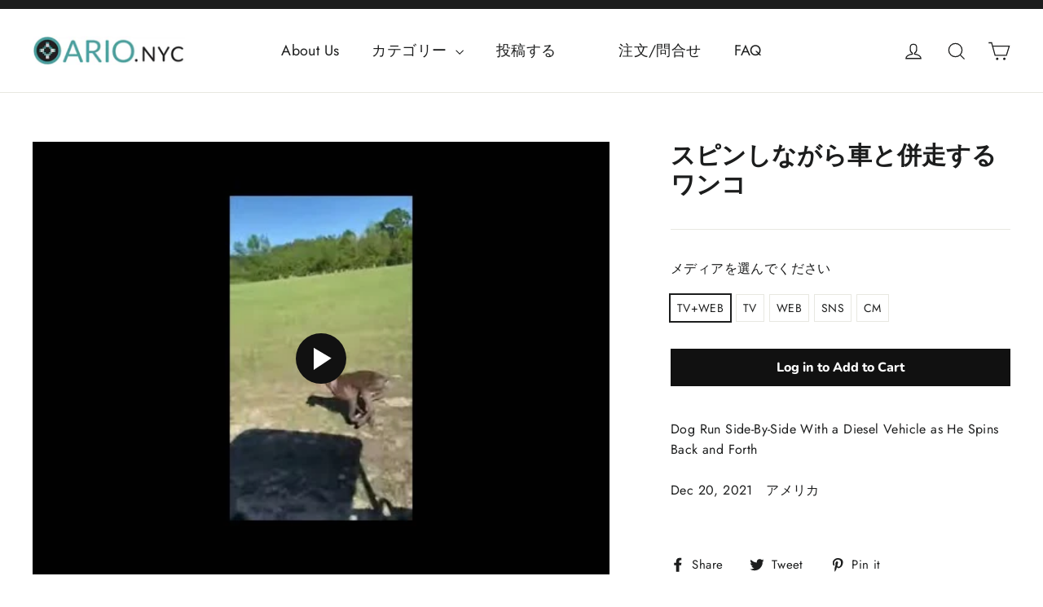

--- FILE ---
content_type: text/html; charset=utf-8
request_url: https://ario.nyc/products/%E3%82%B9%E3%83%94%E3%83%B3%E3%81%97%E3%81%AA%E3%81%8C%E3%82%89%E8%BB%8A%E3%81%A8%E4%BD%B5%E8%B5%B0%E3%81%99%E3%82%8B%E3%83%AF%E3%83%B3%E3%82%B3
body_size: 19818
content:
<!doctype html>
<html class="no-js" lang="ja" dir="ltr">
<head>
  <meta charset="utf-8">
  <meta http-equiv="X-UA-Compatible" content="IE=edge,chrome=1">
  <meta name="viewport" content="width=device-width,initial-scale=1">
  <meta name="theme-color" content="#111111">
  <link rel="canonical" href="https://ario.nyc/products/%e3%82%b9%e3%83%94%e3%83%b3%e3%81%97%e3%81%aa%e3%81%8c%e3%82%89%e8%bb%8a%e3%81%a8%e4%bd%b5%e8%b5%b0%e3%81%99%e3%82%8b%e3%83%af%e3%83%b3%e3%82%b3">
  <link rel="preconnect" href="https://cdn.shopify.com">
  <link rel="preconnect" href="https://fonts.shopifycdn.com">
  <link rel="dns-prefetch" href="https://productreviews.shopifycdn.com">
  <link rel="dns-prefetch" href="https://ajax.googleapis.com">
  <link rel="dns-prefetch" href="https://maps.googleapis.com">
  <link rel="dns-prefetch" href="https://maps.gstatic.com"><title>スピンしながら車と併走するワンコ　
&ndash; ARIO.NYC
</title>
<meta name="description" content="Dog Run Side-By-Side With a Diesel Vehicle as He Spins Back and Forth Dec 20, 2021　アメリカ"><meta property="og:site_name" content="ARIO.NYC">
  <meta property="og:url" content="https://ario.nyc/products/%e3%82%b9%e3%83%94%e3%83%b3%e3%81%97%e3%81%aa%e3%81%8c%e3%82%89%e8%bb%8a%e3%81%a8%e4%bd%b5%e8%b5%b0%e3%81%99%e3%82%8b%e3%83%af%e3%83%b3%e3%82%b3">
  <meta property="og:title" content="スピンしながら車と併走するワンコ　">
  <meta property="og:type" content="product">
  <meta property="og:description" content="Dog Run Side-By-Side With a Diesel Vehicle as He Spins Back and Forth Dec 20, 2021　アメリカ"><meta property="og:image" content="http://ario.nyc/cdn/shop/products/hqdefault_767399e7-c029-4b68-9151-ebf8024dadad.jpg?v=1640226914">
    <meta property="og:image:secure_url" content="https://ario.nyc/cdn/shop/products/hqdefault_767399e7-c029-4b68-9151-ebf8024dadad.jpg?v=1640226914">
    <meta property="og:image:width" content="480">
    <meta property="og:image:height" content="360"><meta name="twitter:site" content="@">
  <meta name="twitter:card" content="summary_large_image">
  <meta name="twitter:title" content="スピンしながら車と併走するワンコ　">
  <meta name="twitter:description" content="Dog Run Side-By-Side With a Diesel Vehicle as He Spins Back and Forth Dec 20, 2021　アメリカ">
<style data-shopify>@font-face {
  font-family: Nunito;
  font-weight: 800;
  font-style: normal;
  font-display: swap;
  src: url("//ario.nyc/cdn/fonts/nunito/nunito_n8.a4faa34563722dcb4bd960ae538c49eb540a565f.woff2") format("woff2"),
       url("//ario.nyc/cdn/fonts/nunito/nunito_n8.7b9b4d7a0ef879eb46735a0aecb391013c7f7aeb.woff") format("woff");
}

  @font-face {
  font-family: Jost;
  font-weight: 400;
  font-style: normal;
  font-display: swap;
  src: url("//ario.nyc/cdn/fonts/jost/jost_n4.d47a1b6347ce4a4c9f437608011273009d91f2b7.woff2") format("woff2"),
       url("//ario.nyc/cdn/fonts/jost/jost_n4.791c46290e672b3f85c3d1c651ef2efa3819eadd.woff") format("woff");
}


  @font-face {
  font-family: Jost;
  font-weight: 600;
  font-style: normal;
  font-display: swap;
  src: url("//ario.nyc/cdn/fonts/jost/jost_n6.ec1178db7a7515114a2d84e3dd680832b7af8b99.woff2") format("woff2"),
       url("//ario.nyc/cdn/fonts/jost/jost_n6.b1178bb6bdd3979fef38e103a3816f6980aeaff9.woff") format("woff");
}

  @font-face {
  font-family: Jost;
  font-weight: 400;
  font-style: italic;
  font-display: swap;
  src: url("//ario.nyc/cdn/fonts/jost/jost_i4.b690098389649750ada222b9763d55796c5283a5.woff2") format("woff2"),
       url("//ario.nyc/cdn/fonts/jost/jost_i4.fd766415a47e50b9e391ae7ec04e2ae25e7e28b0.woff") format("woff");
}

  @font-face {
  font-family: Jost;
  font-weight: 600;
  font-style: italic;
  font-display: swap;
  src: url("//ario.nyc/cdn/fonts/jost/jost_i6.9af7e5f39e3a108c08f24047a4276332d9d7b85e.woff2") format("woff2"),
       url("//ario.nyc/cdn/fonts/jost/jost_i6.2bf310262638f998ed206777ce0b9a3b98b6fe92.woff") format("woff");
}

</style><link href="//ario.nyc/cdn/shop/t/23/assets/theme.css?v=953633029202355131759332368" rel="stylesheet" type="text/css" media="all" />
<style data-shopify>:root {
    --typeHeaderPrimary: Nunito;
    --typeHeaderFallback: sans-serif;
    --typeHeaderSize: 30px;
    --typeHeaderWeight: 800;
    --typeHeaderLineHeight: 1.2;
    --typeHeaderSpacing: 0.0em;

    --typeBasePrimary:Jost;
    --typeBaseFallback:sans-serif;
    --typeBaseSize: 16px;
    --typeBaseWeight: 400;
    --typeBaseLineHeight: 1.6;
    --typeBaseSpacing: 0.025em;

    --iconWeight: 3px;
    --iconLinecaps: miter;
  }

  
.collection-hero__content:before,
  .hero__image-wrapper:before,
  .hero__media:before {
    background-image: linear-gradient(to bottom, rgba(0, 0, 0, 0.0) 0%, rgba(0, 0, 0, 0.0) 40%, rgba(0, 0, 0, 0.62) 100%);
  }

  .skrim__item-content .skrim__overlay:after {
    background-image: linear-gradient(to bottom, rgba(0, 0, 0, 0.0) 30%, rgba(0, 0, 0, 0.62) 100%);
  }

  .placeholder-content {
    background-image: linear-gradient(100deg, #ffffff 40%, #f7f7f7 63%, #ffffff 79%);
  }</style><script>
    document.documentElement.className = document.documentElement.className.replace('no-js', 'js');

    window.theme = window.theme || {};
    theme.routes = {
      home: "/",
      cart: "/cart.js",
      cartPage: "/cart",
      cartAdd: "/cart/add.js",
      cartChange: "/cart/change.js"
    };
    theme.strings = {
      soldOut: "Sold Out",
      unavailable: "Unavailable ",
      stockLabel: "[count] in stock",
      willNotShipUntil: "Will not ship until [date]",
      willBeInStockAfter: "",
      waitingForStock: "",
      cartSavings: "You're saving [savings]",
      cartEmpty: "Your cart is currently empty.",
      cartTermsConfirmation: "Please agree the term and condition",
      searchCollections: "",
      searchPages: "",
      searchArticles: ""
    };
    theme.settings = {
      dynamicVariantsEnable: true,
      dynamicVariantType: "button",
      cartType: "drawer",
      isCustomerTemplate: false,
      moneyFormat: "${{amount}}",
      predictiveSearch: true,
      predictiveSearchType: "product,article,page,collection",
      inventoryThreshold: 10,
      quickView: true,
      themeName: 'Motion',
      themeVersion: "7.1.0"
    };
  </script>

  <script>window.performance && window.performance.mark && window.performance.mark('shopify.content_for_header.start');</script><meta id="shopify-digital-wallet" name="shopify-digital-wallet" content="/56012243121/digital_wallets/dialog">
<meta name="shopify-checkout-api-token" content="df7a16478b74d1a4c9f8c2ee7c963136">
<meta id="in-context-paypal-metadata" data-shop-id="56012243121" data-venmo-supported="false" data-environment="production" data-locale="ja_JP" data-paypal-v4="true" data-currency="USD">
<link rel="alternate" type="application/json+oembed" href="https://ario.nyc/products/%e3%82%b9%e3%83%94%e3%83%b3%e3%81%97%e3%81%aa%e3%81%8c%e3%82%89%e8%bb%8a%e3%81%a8%e4%bd%b5%e8%b5%b0%e3%81%99%e3%82%8b%e3%83%af%e3%83%b3%e3%82%b3.oembed">
<script async="async" src="/checkouts/internal/preloads.js?locale=ja-US"></script>
<script id="shopify-features" type="application/json">{"accessToken":"df7a16478b74d1a4c9f8c2ee7c963136","betas":["rich-media-storefront-analytics"],"domain":"ario.nyc","predictiveSearch":false,"shopId":56012243121,"locale":"ja"}</script>
<script>var Shopify = Shopify || {};
Shopify.shop = "ario-nyc-demo.myshopify.com";
Shopify.locale = "ja";
Shopify.currency = {"active":"USD","rate":"1.0"};
Shopify.country = "US";
Shopify.theme = {"name":"Motion Developing","id":127435964593,"schema_name":"Motion","schema_version":"7.1.0","theme_store_id":847,"role":"main"};
Shopify.theme.handle = "null";
Shopify.theme.style = {"id":null,"handle":null};
Shopify.cdnHost = "ario.nyc/cdn";
Shopify.routes = Shopify.routes || {};
Shopify.routes.root = "/";</script>
<script type="module">!function(o){(o.Shopify=o.Shopify||{}).modules=!0}(window);</script>
<script>!function(o){function n(){var o=[];function n(){o.push(Array.prototype.slice.apply(arguments))}return n.q=o,n}var t=o.Shopify=o.Shopify||{};t.loadFeatures=n(),t.autoloadFeatures=n()}(window);</script>
<script id="shop-js-analytics" type="application/json">{"pageType":"product"}</script>
<script defer="defer" async type="module" src="//ario.nyc/cdn/shopifycloud/shop-js/modules/v2/client.init-shop-cart-sync_CSE-8ASR.ja.esm.js"></script>
<script defer="defer" async type="module" src="//ario.nyc/cdn/shopifycloud/shop-js/modules/v2/chunk.common_DDD8GOhs.esm.js"></script>
<script defer="defer" async type="module" src="//ario.nyc/cdn/shopifycloud/shop-js/modules/v2/chunk.modal_B6JNj9sU.esm.js"></script>
<script type="module">
  await import("//ario.nyc/cdn/shopifycloud/shop-js/modules/v2/client.init-shop-cart-sync_CSE-8ASR.ja.esm.js");
await import("//ario.nyc/cdn/shopifycloud/shop-js/modules/v2/chunk.common_DDD8GOhs.esm.js");
await import("//ario.nyc/cdn/shopifycloud/shop-js/modules/v2/chunk.modal_B6JNj9sU.esm.js");

  window.Shopify.SignInWithShop?.initShopCartSync?.({"fedCMEnabled":true,"windoidEnabled":true});

</script>
<script>(function() {
  var isLoaded = false;
  function asyncLoad() {
    if (isLoaded) return;
    isLoaded = true;
    var urls = ["https:\/\/formbuilder.hulkapps.com\/skeletopapp.js?shop=ario-nyc-demo.myshopify.com","https:\/\/cdn5.hextom.com\/js\/vimotia.js?shop=ario-nyc-demo.myshopify.com"];
    for (var i = 0; i < urls.length; i++) {
      var s = document.createElement('script');
      s.type = 'text/javascript';
      s.async = true;
      s.src = urls[i];
      var x = document.getElementsByTagName('script')[0];
      x.parentNode.insertBefore(s, x);
    }
  };
  if(window.attachEvent) {
    window.attachEvent('onload', asyncLoad);
  } else {
    window.addEventListener('load', asyncLoad, false);
  }
})();</script>
<script id="__st">var __st={"a":56012243121,"offset":-18000,"reqid":"1519c7bc-d494-4ac8-a9a1-3fb5ce6cd4d5-1769995183","pageurl":"ario.nyc\/products\/%E3%82%B9%E3%83%94%E3%83%B3%E3%81%97%E3%81%AA%E3%81%8C%E3%82%89%E8%BB%8A%E3%81%A8%E4%BD%B5%E8%B5%B0%E3%81%99%E3%82%8B%E3%83%AF%E3%83%B3%E3%82%B3","u":"0f17d2be81a3","p":"product","rtyp":"product","rid":7082111598769};</script>
<script>window.ShopifyPaypalV4VisibilityTracking = true;</script>
<script id="captcha-bootstrap">!function(){'use strict';const t='contact',e='account',n='new_comment',o=[[t,t],['blogs',n],['comments',n],[t,'customer']],c=[[e,'customer_login'],[e,'guest_login'],[e,'recover_customer_password'],[e,'create_customer']],r=t=>t.map((([t,e])=>`form[action*='/${t}']:not([data-nocaptcha='true']) input[name='form_type'][value='${e}']`)).join(','),a=t=>()=>t?[...document.querySelectorAll(t)].map((t=>t.form)):[];function s(){const t=[...o],e=r(t);return a(e)}const i='password',u='form_key',d=['recaptcha-v3-token','g-recaptcha-response','h-captcha-response',i],f=()=>{try{return window.sessionStorage}catch{return}},m='__shopify_v',_=t=>t.elements[u];function p(t,e,n=!1){try{const o=window.sessionStorage,c=JSON.parse(o.getItem(e)),{data:r}=function(t){const{data:e,action:n}=t;return t[m]||n?{data:e,action:n}:{data:t,action:n}}(c);for(const[e,n]of Object.entries(r))t.elements[e]&&(t.elements[e].value=n);n&&o.removeItem(e)}catch(o){console.error('form repopulation failed',{error:o})}}const l='form_type',E='cptcha';function T(t){t.dataset[E]=!0}const w=window,h=w.document,L='Shopify',v='ce_forms',y='captcha';let A=!1;((t,e)=>{const n=(g='f06e6c50-85a8-45c8-87d0-21a2b65856fe',I='https://cdn.shopify.com/shopifycloud/storefront-forms-hcaptcha/ce_storefront_forms_captcha_hcaptcha.v1.5.2.iife.js',D={infoText:'hCaptchaによる保護',privacyText:'プライバシー',termsText:'利用規約'},(t,e,n)=>{const o=w[L][v],c=o.bindForm;if(c)return c(t,g,e,D).then(n);var r;o.q.push([[t,g,e,D],n]),r=I,A||(h.body.append(Object.assign(h.createElement('script'),{id:'captcha-provider',async:!0,src:r})),A=!0)});var g,I,D;w[L]=w[L]||{},w[L][v]=w[L][v]||{},w[L][v].q=[],w[L][y]=w[L][y]||{},w[L][y].protect=function(t,e){n(t,void 0,e),T(t)},Object.freeze(w[L][y]),function(t,e,n,w,h,L){const[v,y,A,g]=function(t,e,n){const i=e?o:[],u=t?c:[],d=[...i,...u],f=r(d),m=r(i),_=r(d.filter((([t,e])=>n.includes(e))));return[a(f),a(m),a(_),s()]}(w,h,L),I=t=>{const e=t.target;return e instanceof HTMLFormElement?e:e&&e.form},D=t=>v().includes(t);t.addEventListener('submit',(t=>{const e=I(t);if(!e)return;const n=D(e)&&!e.dataset.hcaptchaBound&&!e.dataset.recaptchaBound,o=_(e),c=g().includes(e)&&(!o||!o.value);(n||c)&&t.preventDefault(),c&&!n&&(function(t){try{if(!f())return;!function(t){const e=f();if(!e)return;const n=_(t);if(!n)return;const o=n.value;o&&e.removeItem(o)}(t);const e=Array.from(Array(32),(()=>Math.random().toString(36)[2])).join('');!function(t,e){_(t)||t.append(Object.assign(document.createElement('input'),{type:'hidden',name:u})),t.elements[u].value=e}(t,e),function(t,e){const n=f();if(!n)return;const o=[...t.querySelectorAll(`input[type='${i}']`)].map((({name:t})=>t)),c=[...d,...o],r={};for(const[a,s]of new FormData(t).entries())c.includes(a)||(r[a]=s);n.setItem(e,JSON.stringify({[m]:1,action:t.action,data:r}))}(t,e)}catch(e){console.error('failed to persist form',e)}}(e),e.submit())}));const S=(t,e)=>{t&&!t.dataset[E]&&(n(t,e.some((e=>e===t))),T(t))};for(const o of['focusin','change'])t.addEventListener(o,(t=>{const e=I(t);D(e)&&S(e,y())}));const B=e.get('form_key'),M=e.get(l),P=B&&M;t.addEventListener('DOMContentLoaded',(()=>{const t=y();if(P)for(const e of t)e.elements[l].value===M&&p(e,B);[...new Set([...A(),...v().filter((t=>'true'===t.dataset.shopifyCaptcha))])].forEach((e=>S(e,t)))}))}(h,new URLSearchParams(w.location.search),n,t,e,['guest_login'])})(!0,!0)}();</script>
<script integrity="sha256-4kQ18oKyAcykRKYeNunJcIwy7WH5gtpwJnB7kiuLZ1E=" data-source-attribution="shopify.loadfeatures" defer="defer" src="//ario.nyc/cdn/shopifycloud/storefront/assets/storefront/load_feature-a0a9edcb.js" crossorigin="anonymous"></script>
<script data-source-attribution="shopify.dynamic_checkout.dynamic.init">var Shopify=Shopify||{};Shopify.PaymentButton=Shopify.PaymentButton||{isStorefrontPortableWallets:!0,init:function(){window.Shopify.PaymentButton.init=function(){};var t=document.createElement("script");t.src="https://ario.nyc/cdn/shopifycloud/portable-wallets/latest/portable-wallets.ja.js",t.type="module",document.head.appendChild(t)}};
</script>
<script data-source-attribution="shopify.dynamic_checkout.buyer_consent">
  function portableWalletsHideBuyerConsent(e){var t=document.getElementById("shopify-buyer-consent"),n=document.getElementById("shopify-subscription-policy-button");t&&n&&(t.classList.add("hidden"),t.setAttribute("aria-hidden","true"),n.removeEventListener("click",e))}function portableWalletsShowBuyerConsent(e){var t=document.getElementById("shopify-buyer-consent"),n=document.getElementById("shopify-subscription-policy-button");t&&n&&(t.classList.remove("hidden"),t.removeAttribute("aria-hidden"),n.addEventListener("click",e))}window.Shopify?.PaymentButton&&(window.Shopify.PaymentButton.hideBuyerConsent=portableWalletsHideBuyerConsent,window.Shopify.PaymentButton.showBuyerConsent=portableWalletsShowBuyerConsent);
</script>
<script data-source-attribution="shopify.dynamic_checkout.cart.bootstrap">document.addEventListener("DOMContentLoaded",(function(){function t(){return document.querySelector("shopify-accelerated-checkout-cart, shopify-accelerated-checkout")}if(t())Shopify.PaymentButton.init();else{new MutationObserver((function(e,n){t()&&(Shopify.PaymentButton.init(),n.disconnect())})).observe(document.body,{childList:!0,subtree:!0})}}));
</script>
<link id="shopify-accelerated-checkout-styles" rel="stylesheet" media="screen" href="https://ario.nyc/cdn/shopifycloud/portable-wallets/latest/accelerated-checkout-backwards-compat.css" crossorigin="anonymous">
<style id="shopify-accelerated-checkout-cart">
        #shopify-buyer-consent {
  margin-top: 1em;
  display: inline-block;
  width: 100%;
}

#shopify-buyer-consent.hidden {
  display: none;
}

#shopify-subscription-policy-button {
  background: none;
  border: none;
  padding: 0;
  text-decoration: underline;
  font-size: inherit;
  cursor: pointer;
}

#shopify-subscription-policy-button::before {
  box-shadow: none;
}

      </style>

<script>window.performance && window.performance.mark && window.performance.mark('shopify.content_for_header.end');</script>

  <script src="//ario.nyc/cdn/shop/t/23/assets/vendor-scripts-v12.js" defer="defer"></script><script src="//ario.nyc/cdn/shop/t/23/assets/theme.js?v=183865318032803803911632482145" defer="defer"></script>
  <script src="https://ajax.googleapis.com/ajax/libs/jquery/3.5.1/jquery.min.js"></script>

<link href="https://monorail-edge.shopifysvc.com" rel="dns-prefetch">
<script>(function(){if ("sendBeacon" in navigator && "performance" in window) {try {var session_token_from_headers = performance.getEntriesByType('navigation')[0].serverTiming.find(x => x.name == '_s').description;} catch {var session_token_from_headers = undefined;}var session_cookie_matches = document.cookie.match(/_shopify_s=([^;]*)/);var session_token_from_cookie = session_cookie_matches && session_cookie_matches.length === 2 ? session_cookie_matches[1] : "";var session_token = session_token_from_headers || session_token_from_cookie || "";function handle_abandonment_event(e) {var entries = performance.getEntries().filter(function(entry) {return /monorail-edge.shopifysvc.com/.test(entry.name);});if (!window.abandonment_tracked && entries.length === 0) {window.abandonment_tracked = true;var currentMs = Date.now();var navigation_start = performance.timing.navigationStart;var payload = {shop_id: 56012243121,url: window.location.href,navigation_start,duration: currentMs - navigation_start,session_token,page_type: "product"};window.navigator.sendBeacon("https://monorail-edge.shopifysvc.com/v1/produce", JSON.stringify({schema_id: "online_store_buyer_site_abandonment/1.1",payload: payload,metadata: {event_created_at_ms: currentMs,event_sent_at_ms: currentMs}}));}}window.addEventListener('pagehide', handle_abandonment_event);}}());</script>
<script id="web-pixels-manager-setup">(function e(e,d,r,n,o){if(void 0===o&&(o={}),!Boolean(null===(a=null===(i=window.Shopify)||void 0===i?void 0:i.analytics)||void 0===a?void 0:a.replayQueue)){var i,a;window.Shopify=window.Shopify||{};var t=window.Shopify;t.analytics=t.analytics||{};var s=t.analytics;s.replayQueue=[],s.publish=function(e,d,r){return s.replayQueue.push([e,d,r]),!0};try{self.performance.mark("wpm:start")}catch(e){}var l=function(){var e={modern:/Edge?\/(1{2}[4-9]|1[2-9]\d|[2-9]\d{2}|\d{4,})\.\d+(\.\d+|)|Firefox\/(1{2}[4-9]|1[2-9]\d|[2-9]\d{2}|\d{4,})\.\d+(\.\d+|)|Chrom(ium|e)\/(9{2}|\d{3,})\.\d+(\.\d+|)|(Maci|X1{2}).+ Version\/(15\.\d+|(1[6-9]|[2-9]\d|\d{3,})\.\d+)([,.]\d+|)( \(\w+\)|)( Mobile\/\w+|) Safari\/|Chrome.+OPR\/(9{2}|\d{3,})\.\d+\.\d+|(CPU[ +]OS|iPhone[ +]OS|CPU[ +]iPhone|CPU IPhone OS|CPU iPad OS)[ +]+(15[._]\d+|(1[6-9]|[2-9]\d|\d{3,})[._]\d+)([._]\d+|)|Android:?[ /-](13[3-9]|1[4-9]\d|[2-9]\d{2}|\d{4,})(\.\d+|)(\.\d+|)|Android.+Firefox\/(13[5-9]|1[4-9]\d|[2-9]\d{2}|\d{4,})\.\d+(\.\d+|)|Android.+Chrom(ium|e)\/(13[3-9]|1[4-9]\d|[2-9]\d{2}|\d{4,})\.\d+(\.\d+|)|SamsungBrowser\/([2-9]\d|\d{3,})\.\d+/,legacy:/Edge?\/(1[6-9]|[2-9]\d|\d{3,})\.\d+(\.\d+|)|Firefox\/(5[4-9]|[6-9]\d|\d{3,})\.\d+(\.\d+|)|Chrom(ium|e)\/(5[1-9]|[6-9]\d|\d{3,})\.\d+(\.\d+|)([\d.]+$|.*Safari\/(?![\d.]+ Edge\/[\d.]+$))|(Maci|X1{2}).+ Version\/(10\.\d+|(1[1-9]|[2-9]\d|\d{3,})\.\d+)([,.]\d+|)( \(\w+\)|)( Mobile\/\w+|) Safari\/|Chrome.+OPR\/(3[89]|[4-9]\d|\d{3,})\.\d+\.\d+|(CPU[ +]OS|iPhone[ +]OS|CPU[ +]iPhone|CPU IPhone OS|CPU iPad OS)[ +]+(10[._]\d+|(1[1-9]|[2-9]\d|\d{3,})[._]\d+)([._]\d+|)|Android:?[ /-](13[3-9]|1[4-9]\d|[2-9]\d{2}|\d{4,})(\.\d+|)(\.\d+|)|Mobile Safari.+OPR\/([89]\d|\d{3,})\.\d+\.\d+|Android.+Firefox\/(13[5-9]|1[4-9]\d|[2-9]\d{2}|\d{4,})\.\d+(\.\d+|)|Android.+Chrom(ium|e)\/(13[3-9]|1[4-9]\d|[2-9]\d{2}|\d{4,})\.\d+(\.\d+|)|Android.+(UC? ?Browser|UCWEB|U3)[ /]?(15\.([5-9]|\d{2,})|(1[6-9]|[2-9]\d|\d{3,})\.\d+)\.\d+|SamsungBrowser\/(5\.\d+|([6-9]|\d{2,})\.\d+)|Android.+MQ{2}Browser\/(14(\.(9|\d{2,})|)|(1[5-9]|[2-9]\d|\d{3,})(\.\d+|))(\.\d+|)|K[Aa][Ii]OS\/(3\.\d+|([4-9]|\d{2,})\.\d+)(\.\d+|)/},d=e.modern,r=e.legacy,n=navigator.userAgent;return n.match(d)?"modern":n.match(r)?"legacy":"unknown"}(),u="modern"===l?"modern":"legacy",c=(null!=n?n:{modern:"",legacy:""})[u],f=function(e){return[e.baseUrl,"/wpm","/b",e.hashVersion,"modern"===e.buildTarget?"m":"l",".js"].join("")}({baseUrl:d,hashVersion:r,buildTarget:u}),m=function(e){var d=e.version,r=e.bundleTarget,n=e.surface,o=e.pageUrl,i=e.monorailEndpoint;return{emit:function(e){var a=e.status,t=e.errorMsg,s=(new Date).getTime(),l=JSON.stringify({metadata:{event_sent_at_ms:s},events:[{schema_id:"web_pixels_manager_load/3.1",payload:{version:d,bundle_target:r,page_url:o,status:a,surface:n,error_msg:t},metadata:{event_created_at_ms:s}}]});if(!i)return console&&console.warn&&console.warn("[Web Pixels Manager] No Monorail endpoint provided, skipping logging."),!1;try{return self.navigator.sendBeacon.bind(self.navigator)(i,l)}catch(e){}var u=new XMLHttpRequest;try{return u.open("POST",i,!0),u.setRequestHeader("Content-Type","text/plain"),u.send(l),!0}catch(e){return console&&console.warn&&console.warn("[Web Pixels Manager] Got an unhandled error while logging to Monorail."),!1}}}}({version:r,bundleTarget:l,surface:e.surface,pageUrl:self.location.href,monorailEndpoint:e.monorailEndpoint});try{o.browserTarget=l,function(e){var d=e.src,r=e.async,n=void 0===r||r,o=e.onload,i=e.onerror,a=e.sri,t=e.scriptDataAttributes,s=void 0===t?{}:t,l=document.createElement("script"),u=document.querySelector("head"),c=document.querySelector("body");if(l.async=n,l.src=d,a&&(l.integrity=a,l.crossOrigin="anonymous"),s)for(var f in s)if(Object.prototype.hasOwnProperty.call(s,f))try{l.dataset[f]=s[f]}catch(e){}if(o&&l.addEventListener("load",o),i&&l.addEventListener("error",i),u)u.appendChild(l);else{if(!c)throw new Error("Did not find a head or body element to append the script");c.appendChild(l)}}({src:f,async:!0,onload:function(){if(!function(){var e,d;return Boolean(null===(d=null===(e=window.Shopify)||void 0===e?void 0:e.analytics)||void 0===d?void 0:d.initialized)}()){var d=window.webPixelsManager.init(e)||void 0;if(d){var r=window.Shopify.analytics;r.replayQueue.forEach((function(e){var r=e[0],n=e[1],o=e[2];d.publishCustomEvent(r,n,o)})),r.replayQueue=[],r.publish=d.publishCustomEvent,r.visitor=d.visitor,r.initialized=!0}}},onerror:function(){return m.emit({status:"failed",errorMsg:"".concat(f," has failed to load")})},sri:function(e){var d=/^sha384-[A-Za-z0-9+/=]+$/;return"string"==typeof e&&d.test(e)}(c)?c:"",scriptDataAttributes:o}),m.emit({status:"loading"})}catch(e){m.emit({status:"failed",errorMsg:(null==e?void 0:e.message)||"Unknown error"})}}})({shopId: 56012243121,storefrontBaseUrl: "https://ario.nyc",extensionsBaseUrl: "https://extensions.shopifycdn.com/cdn/shopifycloud/web-pixels-manager",monorailEndpoint: "https://monorail-edge.shopifysvc.com/unstable/produce_batch",surface: "storefront-renderer",enabledBetaFlags: ["2dca8a86"],webPixelsConfigList: [{"id":"shopify-app-pixel","configuration":"{}","eventPayloadVersion":"v1","runtimeContext":"STRICT","scriptVersion":"0450","apiClientId":"shopify-pixel","type":"APP","privacyPurposes":["ANALYTICS","MARKETING"]},{"id":"shopify-custom-pixel","eventPayloadVersion":"v1","runtimeContext":"LAX","scriptVersion":"0450","apiClientId":"shopify-pixel","type":"CUSTOM","privacyPurposes":["ANALYTICS","MARKETING"]}],isMerchantRequest: false,initData: {"shop":{"name":"ARIO.NYC","paymentSettings":{"currencyCode":"USD"},"myshopifyDomain":"ario-nyc-demo.myshopify.com","countryCode":"US","storefrontUrl":"https:\/\/ario.nyc"},"customer":null,"cart":null,"checkout":null,"productVariants":[{"price":{"amount":0.0,"currencyCode":"USD"},"product":{"title":"スピンしながら車と併走するワンコ　","vendor":"ViralSnare","id":"7082111598769","untranslatedTitle":"スピンしながら車と併走するワンコ　","url":"\/products\/%E3%82%B9%E3%83%94%E3%83%B3%E3%81%97%E3%81%AA%E3%81%8C%E3%82%89%E8%BB%8A%E3%81%A8%E4%BD%B5%E8%B5%B0%E3%81%99%E3%82%8B%E3%83%AF%E3%83%B3%E3%82%B3","type":"ペット"},"id":"41224650981553","image":null,"sku":"VS397’-1","title":"TV+WEB","untranslatedTitle":"TV+WEB"},{"price":{"amount":0.0,"currencyCode":"USD"},"product":{"title":"スピンしながら車と併走するワンコ　","vendor":"ViralSnare","id":"7082111598769","untranslatedTitle":"スピンしながら車と併走するワンコ　","url":"\/products\/%E3%82%B9%E3%83%94%E3%83%B3%E3%81%97%E3%81%AA%E3%81%8C%E3%82%89%E8%BB%8A%E3%81%A8%E4%BD%B5%E8%B5%B0%E3%81%99%E3%82%8B%E3%83%AF%E3%83%B3%E3%82%B3","type":"ペット"},"id":"41224651014321","image":null,"sku":"VS397’-2","title":"TV","untranslatedTitle":"TV"},{"price":{"amount":0.0,"currencyCode":"USD"},"product":{"title":"スピンしながら車と併走するワンコ　","vendor":"ViralSnare","id":"7082111598769","untranslatedTitle":"スピンしながら車と併走するワンコ　","url":"\/products\/%E3%82%B9%E3%83%94%E3%83%B3%E3%81%97%E3%81%AA%E3%81%8C%E3%82%89%E8%BB%8A%E3%81%A8%E4%BD%B5%E8%B5%B0%E3%81%99%E3%82%8B%E3%83%AF%E3%83%B3%E3%82%B3","type":"ペット"},"id":"41224651047089","image":null,"sku":"VS397’-3","title":"WEB","untranslatedTitle":"WEB"},{"price":{"amount":0.0,"currencyCode":"USD"},"product":{"title":"スピンしながら車と併走するワンコ　","vendor":"ViralSnare","id":"7082111598769","untranslatedTitle":"スピンしながら車と併走するワンコ　","url":"\/products\/%E3%82%B9%E3%83%94%E3%83%B3%E3%81%97%E3%81%AA%E3%81%8C%E3%82%89%E8%BB%8A%E3%81%A8%E4%BD%B5%E8%B5%B0%E3%81%99%E3%82%8B%E3%83%AF%E3%83%B3%E3%82%B3","type":"ペット"},"id":"41224651079857","image":null,"sku":"VS397’-4","title":"SNS","untranslatedTitle":"SNS"},{"price":{"amount":0.0,"currencyCode":"USD"},"product":{"title":"スピンしながら車と併走するワンコ　","vendor":"ViralSnare","id":"7082111598769","untranslatedTitle":"スピンしながら車と併走するワンコ　","url":"\/products\/%E3%82%B9%E3%83%94%E3%83%B3%E3%81%97%E3%81%AA%E3%81%8C%E3%82%89%E8%BB%8A%E3%81%A8%E4%BD%B5%E8%B5%B0%E3%81%99%E3%82%8B%E3%83%AF%E3%83%B3%E3%82%B3","type":"ペット"},"id":"41224651145393","image":null,"sku":"VS397’-5","title":"CM","untranslatedTitle":"CM"}],"purchasingCompany":null},},"https://ario.nyc/cdn","1d2a099fw23dfb22ep557258f5m7a2edbae",{"modern":"","legacy":""},{"shopId":"56012243121","storefrontBaseUrl":"https:\/\/ario.nyc","extensionBaseUrl":"https:\/\/extensions.shopifycdn.com\/cdn\/shopifycloud\/web-pixels-manager","surface":"storefront-renderer","enabledBetaFlags":"[\"2dca8a86\"]","isMerchantRequest":"false","hashVersion":"1d2a099fw23dfb22ep557258f5m7a2edbae","publish":"custom","events":"[[\"page_viewed\",{}],[\"product_viewed\",{\"productVariant\":{\"price\":{\"amount\":0.0,\"currencyCode\":\"USD\"},\"product\":{\"title\":\"スピンしながら車と併走するワンコ　\",\"vendor\":\"ViralSnare\",\"id\":\"7082111598769\",\"untranslatedTitle\":\"スピンしながら車と併走するワンコ　\",\"url\":\"\/products\/%E3%82%B9%E3%83%94%E3%83%B3%E3%81%97%E3%81%AA%E3%81%8C%E3%82%89%E8%BB%8A%E3%81%A8%E4%BD%B5%E8%B5%B0%E3%81%99%E3%82%8B%E3%83%AF%E3%83%B3%E3%82%B3\",\"type\":\"ペット\"},\"id\":\"41224650981553\",\"image\":null,\"sku\":\"VS397’-1\",\"title\":\"TV+WEB\",\"untranslatedTitle\":\"TV+WEB\"}}]]"});</script><script>
  window.ShopifyAnalytics = window.ShopifyAnalytics || {};
  window.ShopifyAnalytics.meta = window.ShopifyAnalytics.meta || {};
  window.ShopifyAnalytics.meta.currency = 'USD';
  var meta = {"product":{"id":7082111598769,"gid":"gid:\/\/shopify\/Product\/7082111598769","vendor":"ViralSnare","type":"ペット","handle":"スピンしながら車と併走するワンコ","variants":[{"id":41224650981553,"price":0,"name":"スピンしながら車と併走するワンコ　 - TV+WEB","public_title":"TV+WEB","sku":"VS397’-1"},{"id":41224651014321,"price":0,"name":"スピンしながら車と併走するワンコ　 - TV","public_title":"TV","sku":"VS397’-2"},{"id":41224651047089,"price":0,"name":"スピンしながら車と併走するワンコ　 - WEB","public_title":"WEB","sku":"VS397’-3"},{"id":41224651079857,"price":0,"name":"スピンしながら車と併走するワンコ　 - SNS","public_title":"SNS","sku":"VS397’-4"},{"id":41224651145393,"price":0,"name":"スピンしながら車と併走するワンコ　 - CM","public_title":"CM","sku":"VS397’-5"}],"remote":false},"page":{"pageType":"product","resourceType":"product","resourceId":7082111598769,"requestId":"1519c7bc-d494-4ac8-a9a1-3fb5ce6cd4d5-1769995183"}};
  for (var attr in meta) {
    window.ShopifyAnalytics.meta[attr] = meta[attr];
  }
</script>
<script class="analytics">
  (function () {
    var customDocumentWrite = function(content) {
      var jquery = null;

      if (window.jQuery) {
        jquery = window.jQuery;
      } else if (window.Checkout && window.Checkout.$) {
        jquery = window.Checkout.$;
      }

      if (jquery) {
        jquery('body').append(content);
      }
    };

    var hasLoggedConversion = function(token) {
      if (token) {
        return document.cookie.indexOf('loggedConversion=' + token) !== -1;
      }
      return false;
    }

    var setCookieIfConversion = function(token) {
      if (token) {
        var twoMonthsFromNow = new Date(Date.now());
        twoMonthsFromNow.setMonth(twoMonthsFromNow.getMonth() + 2);

        document.cookie = 'loggedConversion=' + token + '; expires=' + twoMonthsFromNow;
      }
    }

    var trekkie = window.ShopifyAnalytics.lib = window.trekkie = window.trekkie || [];
    if (trekkie.integrations) {
      return;
    }
    trekkie.methods = [
      'identify',
      'page',
      'ready',
      'track',
      'trackForm',
      'trackLink'
    ];
    trekkie.factory = function(method) {
      return function() {
        var args = Array.prototype.slice.call(arguments);
        args.unshift(method);
        trekkie.push(args);
        return trekkie;
      };
    };
    for (var i = 0; i < trekkie.methods.length; i++) {
      var key = trekkie.methods[i];
      trekkie[key] = trekkie.factory(key);
    }
    trekkie.load = function(config) {
      trekkie.config = config || {};
      trekkie.config.initialDocumentCookie = document.cookie;
      var first = document.getElementsByTagName('script')[0];
      var script = document.createElement('script');
      script.type = 'text/javascript';
      script.onerror = function(e) {
        var scriptFallback = document.createElement('script');
        scriptFallback.type = 'text/javascript';
        scriptFallback.onerror = function(error) {
                var Monorail = {
      produce: function produce(monorailDomain, schemaId, payload) {
        var currentMs = new Date().getTime();
        var event = {
          schema_id: schemaId,
          payload: payload,
          metadata: {
            event_created_at_ms: currentMs,
            event_sent_at_ms: currentMs
          }
        };
        return Monorail.sendRequest("https://" + monorailDomain + "/v1/produce", JSON.stringify(event));
      },
      sendRequest: function sendRequest(endpointUrl, payload) {
        // Try the sendBeacon API
        if (window && window.navigator && typeof window.navigator.sendBeacon === 'function' && typeof window.Blob === 'function' && !Monorail.isIos12()) {
          var blobData = new window.Blob([payload], {
            type: 'text/plain'
          });

          if (window.navigator.sendBeacon(endpointUrl, blobData)) {
            return true;
          } // sendBeacon was not successful

        } // XHR beacon

        var xhr = new XMLHttpRequest();

        try {
          xhr.open('POST', endpointUrl);
          xhr.setRequestHeader('Content-Type', 'text/plain');
          xhr.send(payload);
        } catch (e) {
          console.log(e);
        }

        return false;
      },
      isIos12: function isIos12() {
        return window.navigator.userAgent.lastIndexOf('iPhone; CPU iPhone OS 12_') !== -1 || window.navigator.userAgent.lastIndexOf('iPad; CPU OS 12_') !== -1;
      }
    };
    Monorail.produce('monorail-edge.shopifysvc.com',
      'trekkie_storefront_load_errors/1.1',
      {shop_id: 56012243121,
      theme_id: 127435964593,
      app_name: "storefront",
      context_url: window.location.href,
      source_url: "//ario.nyc/cdn/s/trekkie.storefront.c59ea00e0474b293ae6629561379568a2d7c4bba.min.js"});

        };
        scriptFallback.async = true;
        scriptFallback.src = '//ario.nyc/cdn/s/trekkie.storefront.c59ea00e0474b293ae6629561379568a2d7c4bba.min.js';
        first.parentNode.insertBefore(scriptFallback, first);
      };
      script.async = true;
      script.src = '//ario.nyc/cdn/s/trekkie.storefront.c59ea00e0474b293ae6629561379568a2d7c4bba.min.js';
      first.parentNode.insertBefore(script, first);
    };
    trekkie.load(
      {"Trekkie":{"appName":"storefront","development":false,"defaultAttributes":{"shopId":56012243121,"isMerchantRequest":null,"themeId":127435964593,"themeCityHash":"4729569731528143243","contentLanguage":"ja","currency":"USD","eventMetadataId":"b6743d90-fc88-4db9-b9af-902e24a8f8f6"},"isServerSideCookieWritingEnabled":true,"monorailRegion":"shop_domain","enabledBetaFlags":["65f19447","b5387b81"]},"Session Attribution":{},"S2S":{"facebookCapiEnabled":false,"source":"trekkie-storefront-renderer","apiClientId":580111}}
    );

    var loaded = false;
    trekkie.ready(function() {
      if (loaded) return;
      loaded = true;

      window.ShopifyAnalytics.lib = window.trekkie;

      var originalDocumentWrite = document.write;
      document.write = customDocumentWrite;
      try { window.ShopifyAnalytics.merchantGoogleAnalytics.call(this); } catch(error) {};
      document.write = originalDocumentWrite;

      window.ShopifyAnalytics.lib.page(null,{"pageType":"product","resourceType":"product","resourceId":7082111598769,"requestId":"1519c7bc-d494-4ac8-a9a1-3fb5ce6cd4d5-1769995183","shopifyEmitted":true});

      var match = window.location.pathname.match(/checkouts\/(.+)\/(thank_you|post_purchase)/)
      var token = match? match[1]: undefined;
      if (!hasLoggedConversion(token)) {
        setCookieIfConversion(token);
        window.ShopifyAnalytics.lib.track("Viewed Product",{"currency":"USD","variantId":41224650981553,"productId":7082111598769,"productGid":"gid:\/\/shopify\/Product\/7082111598769","name":"スピンしながら車と併走するワンコ　 - TV+WEB","price":"0.00","sku":"VS397’-1","brand":"ViralSnare","variant":"TV+WEB","category":"ペット","nonInteraction":true,"remote":false},undefined,undefined,{"shopifyEmitted":true});
      window.ShopifyAnalytics.lib.track("monorail:\/\/trekkie_storefront_viewed_product\/1.1",{"currency":"USD","variantId":41224650981553,"productId":7082111598769,"productGid":"gid:\/\/shopify\/Product\/7082111598769","name":"スピンしながら車と併走するワンコ　 - TV+WEB","price":"0.00","sku":"VS397’-1","brand":"ViralSnare","variant":"TV+WEB","category":"ペット","nonInteraction":true,"remote":false,"referer":"https:\/\/ario.nyc\/products\/%E3%82%B9%E3%83%94%E3%83%B3%E3%81%97%E3%81%AA%E3%81%8C%E3%82%89%E8%BB%8A%E3%81%A8%E4%BD%B5%E8%B5%B0%E3%81%99%E3%82%8B%E3%83%AF%E3%83%B3%E3%82%B3"});
      }
    });


        var eventsListenerScript = document.createElement('script');
        eventsListenerScript.async = true;
        eventsListenerScript.src = "//ario.nyc/cdn/shopifycloud/storefront/assets/shop_events_listener-3da45d37.js";
        document.getElementsByTagName('head')[0].appendChild(eventsListenerScript);

})();</script>
<script
  defer
  src="https://ario.nyc/cdn/shopifycloud/perf-kit/shopify-perf-kit-3.1.0.min.js"
  data-application="storefront-renderer"
  data-shop-id="56012243121"
  data-render-region="gcp-us-central1"
  data-page-type="product"
  data-theme-instance-id="127435964593"
  data-theme-name="Motion"
  data-theme-version="7.1.0"
  data-monorail-region="shop_domain"
  data-resource-timing-sampling-rate="10"
  data-shs="true"
  data-shs-beacon="true"
  data-shs-export-with-fetch="true"
  data-shs-logs-sample-rate="1"
  data-shs-beacon-endpoint="https://ario.nyc/api/collect"
></script>
</head>

<body class="template-product" data-transitions="true" data-type_header_capitalize="false" data-type_base_accent_transform="true" data-type_header_accent_transform="true" data-animate_sections="true" data-animate_underlines="true" data-animate_buttons="true" data-animate_images="true" data-animate_page_transition_style="page-slow-fade" data-type_header_text_alignment="true" data-animate_images_style="zoom-fade">

  
    <script type="text/javascript">window.setTimeout(function() { document.body.className += " loaded"; }, 25);</script>
  

  <a class="in-page-link visually-hidden skip-link" href="#MainContent">Skip to content</a>

  <div id="PageContainer" class="page-container">
    <div class="transition-body"><div id="shopify-section-header" class="shopify-section"><div id="NavDrawer" class="drawer drawer--right">
  <div class="drawer__contents">
    <div class="drawer__fixed-header">
      <div class="drawer__header appear-animation appear-delay-2">
        <div class="drawer__title"></div>
        <div class="drawer__close">
          <button type="button" class="drawer__close-button js-drawer-close">
            <svg aria-hidden="true" focusable="false" role="presentation" class="icon icon-close" viewBox="0 0 64 64"><path d="M19 17.61l27.12 27.13m0-27.12L19 44.74"/></svg>
            <span class="icon__fallback-text"></span>
          </button>
        </div>
      </div>
    </div>
    <div class="drawer__scrollable">
      <ul class="mobile-nav" role="navigation" aria-label="Primary"><li class="mobile-nav__item appear-animation appear-delay-3"><a href="/pages/about-us" class="mobile-nav__link">About Us</a></li><li class="mobile-nav__item appear-animation appear-delay-4"><div class="mobile-nav__has-sublist"><a href="/collections" class="mobile-nav__link" id="Label-collections2">
                    カテゴリー
                  </a>
                  <div class="mobile-nav__toggle">
                    <button type="button" class="collapsible-trigger collapsible--auto-height" aria-controls="Linklist-collections2" aria-labelledby="Label-collections2"><span class="collapsible-trigger__icon collapsible-trigger__icon--open" role="presentation">
  <svg aria-hidden="true" focusable="false" role="presentation" class="icon icon--wide icon-chevron-down" viewBox="0 0 28 16"><path d="M1.57 1.59l12.76 12.77L27.1 1.59" stroke-width="2" stroke="#000" fill="none" fill-rule="evenodd"/></svg>
</span>
</button>
                  </div></div><div id="Linklist-collections2" class="mobile-nav__sublist collapsible-content collapsible-content--all">
                <div class="collapsible-content__inner">
                  <ul class="mobile-nav__sublist"><li class="mobile-nav__item">
                        <div class="mobile-nav__child-item"><a href="/collections/%E3%83%9A%E3%83%83%E3%83%88" class="mobile-nav__link" id="Sublabel-collections-e3-83-9a-e3-83-83-e3-83-881">
                              ペット
                            </a></div></li><li class="mobile-nav__item">
                        <div class="mobile-nav__child-item"><a href="/collections/%E5%BF%83%E6%9A%96%E3%81%BE%E3%82%8B" class="mobile-nav__link" id="Sublabel-collections-e5-bf-83-e6-9a-96-e3-81-be-e3-82-8b2">
                              動物
                            </a></div></li><li class="mobile-nav__item">
                        <div class="mobile-nav__child-item"><a href="/collections/%E3%83%A6%E3%83%BC%E3%83%A2%E3%82%A2" class="mobile-nav__link" id="Sublabel-collections-e3-83-a6-e3-83-bc-e3-83-a2-e3-82-a23">
                              ユーモア
                            </a></div></li><li class="mobile-nav__item">
                        <div class="mobile-nav__child-item"><a href="/collections/%E5%AD%90%E4%BE%9B" class="mobile-nav__link" id="Sublabel-collections-e5-ad-90-e4-be-9b4">
                              子供
                            </a></div></li><li class="mobile-nav__item">
                        <div class="mobile-nav__child-item"><a href="/collections/%E3%82%B9%E3%82%B4%E6%8A%80" class="mobile-nav__link" id="Sublabel-collections-e3-82-b9-e3-82-b4-e6-8a-805">
                              スゴ技
                            </a></div></li><li class="mobile-nav__item">
                        <div class="mobile-nav__child-item"><a href="/collections/%E3%83%8F%E3%83%97%E3%83%8B%E3%83%B3%E3%82%B0" class="mobile-nav__link" id="Sublabel-collections-e3-83-8f-e3-83-97-e3-83-8b-e3-83-b3-e3-82-b06">
                              ハプニング
                            </a></div></li><li class="mobile-nav__item">
                        <div class="mobile-nav__child-item"><a href="/collections/%E3%81%93%E3%81%93%E3%82%8D%E6%9A%96%E3%81%BE%E3%82%8B" class="mobile-nav__link" id="Sublabel-collections-e3-81-93-e3-81-93-e3-82-8d-e6-9a-96-e3-81-be-e3-82-8b7">
                              感動する
                            </a></div></li><li class="mobile-nav__item">
                        <div class="mobile-nav__child-item"><a href="/collections/%E8%87%AA%E7%84%B6%E7%8F%BE%E8%B1%A1" class="mobile-nav__link" id="Sublabel-collections-e8-87-aa-e7-84-b6-e7-8f-be-e8-b1-a18">
                              自然・絶景
                            </a></div></li><li class="mobile-nav__item">
                        <div class="mobile-nav__child-item"><a href="/collections/%E5%8B%95%E7%89%A9" class="mobile-nav__link" id="Sublabel-collections-e5-8b-95-e7-89-a99">
                              アート
                            </a></div></li></ul>
                </div>
              </div></li><li class="mobile-nav__item appear-animation appear-delay-5"><a href="/pages/post" class="mobile-nav__link">投稿する　　</a></li><li class="mobile-nav__item appear-animation appear-delay-6"><a href="/pages/%E6%B3%A8%E6%96%87-%E5%95%8F%E5%90%88%E3%81%9B" class="mobile-nav__link">注文/問合せ</a></li><li class="mobile-nav__item appear-animation appear-delay-7"><a href="/pages/f-q" class="mobile-nav__link">FAQ</a></li><li class="mobile-nav__item appear-animation appear-delay-8">
              <a href="/account/login" class="mobile-nav__link">ログイン</a>
            </li><li class="mobile-nav__spacer"></li>
      </ul>

      <ul class="mobile-nav__social"></ul>
    </div>
  </div>
</div>

  <div id="CartDrawer" class="drawer drawer--right">
    <form id="CartDrawerForm" action="/cart" method="post" novalidate class="drawer__contents">
      <div class="drawer__fixed-header">
        <div class="drawer__header appear-animation appear-delay-1">
          <div class="drawer__title">Cart</div>
          <div class="drawer__close">
            <button type="button" class="drawer__close-button js-drawer-close">
              <svg aria-hidden="true" focusable="false" role="presentation" class="icon icon-close" viewBox="0 0 64 64"><path d="M19 17.61l27.12 27.13m0-27.12L19 44.74"/></svg>
              <span class="icon__fallback-text">Close cart</span>
            </button>
          </div>
        </div>
      </div>

      <div class="drawer__inner">
        <div class="drawer__scrollable">
          <div data-products class="appear-animation appear-delay-2"></div>

          
            <div class="appear-animation appear-delay-3" style="background: #F6F6F6; padding: 1rem; padding-bottom: 0;">
              <label for="CartNoteDrawer">動画を使用する番組名かURLを記入</label>
              <textarea style="background: white;" name="note" class="input-full cart-notes" id="CartNoteDrawer"></textarea>
            </div>
          
        </div>

        <div class="drawer__footer appear-animation appear-delay-4">
          <div data-discounts>
            
          </div>

          <div class="cart__item-sub cart__item-row">
            <div class="cart__subtotal">Subtotal</div>
            <div data-subtotal>$0.00</div>
          </div>

          <div class="cart__item-row cart__savings text-center hide" data-savings></div>

          

          
            <div class="cart__item-row cart__terms">
              <input type="checkbox" id="CartTermsDrawer" class="cart__terms-checkbox">
              <label for="CartTermsDrawer">
                
                   <u><a href='/policies/terms-of-service' target='_blank'>利用規約</a></u>に合意する
                
              </label>
            </div>
          

          <div class="cart__checkout-wrapper">
            <button type="submit" name="checkout" data-terms-required="true" class="btn cart__checkout">
              次へ
            </button>

            
          </div>
        </div>
      </div>

      <div class="drawer__cart-empty appear-animation appear-delay-2">
        <div class="drawer__scrollable">
          Your cart is currently empty.
        </div>
      </div>
    </form>
  </div>

<style data-shopify>.site-nav__link,
  .site-nav__dropdown-link {
    font-size: 18px;
  }.site-header {
      border-bottom: 1px solid;
      border-bottom-color: #e8e8e1;
    }</style><div data-section-id="header" data-section-type="header">
  <div id="HeaderWrapper" class="header-wrapper"><div class="announcement"><span class="announcement__text announcement__text--open" data-text="">
      
    </span></div>
<header
      id="SiteHeader"
      class="site-header"
      data-sticky="false"
      data-overlay="false">
      <div class="page-width">
        <div
          class="header-layout header-layout--left-center"
          data-logo-align="left"><div class="header-item header-item--logo"><style data-shopify>.header-item--logo,
    .header-layout--left-center .header-item--logo,
    .header-layout--left-center .header-item--icons {
      -webkit-box-flex: 0 1 180px;
      -ms-flex: 0 1 180px;
      flex: 0 1 180px;
    }

    @media only screen and (min-width: 769px) {
      .header-item--logo,
      .header-layout--left-center .header-item--logo,
      .header-layout--left-center .header-item--icons {
        -webkit-box-flex: 0 0 200px;
        -ms-flex: 0 0 200px;
        flex: 0 0 200px;
      }
    }

    .site-header__logo a {
      max-width: 180px;
    }
    .is-light .site-header__logo .logo--inverted {
      max-width: 180px;
    }
    @media only screen and (min-width: 769px) {
      .site-header__logo a {
        max-width: 200px;
      }

      .is-light .site-header__logo .logo--inverted {
        max-width: 200px;
      }
    }</style><div id="LogoContainer" class="h1 site-header__logo" itemscope itemtype="http://schema.org/Organization">
      <a
        href="/"
        itemprop="url"
        class="site-header__logo-link">
        <img
          class="small--hide"
          src="//ario.nyc/cdn/shop/files/ario_logo_200x.jpg?v=1627946079"
          srcset="//ario.nyc/cdn/shop/files/ario_logo_200x.jpg?v=1627946079 1x, //ario.nyc/cdn/shop/files/ario_logo_200x@2x.jpg?v=1627946079 2x"
          alt="ARIO.NYC"
          itemprop="logo">
        <img
          class="medium-up--hide"
          src="//ario.nyc/cdn/shop/files/ario_logo_180x.jpg?v=1627946079"
          srcset="//ario.nyc/cdn/shop/files/ario_logo_180x.jpg?v=1627946079 1x, //ario.nyc/cdn/shop/files/ario_logo_180x@2x.jpg?v=1627946079 2x"
          alt="ARIO.NYC">
      </a></div></div><div class="header-item header-item--navigation text-center"><ul
  class="site-nav site-navigation medium-down--hide"
  
    role="navigation" aria-label="Primary"
  ><li
      class="site-nav__item site-nav__expanded-item"
      >

      <a href="/pages/about-us" class="site-nav__link">
        About Us
</a></li><li
      class="site-nav__item site-nav__expanded-item site-nav--has-dropdown"
      aria-haspopup="true">

      <a href="/collections" class="site-nav__link site-nav__link--has-dropdown">
        カテゴリー
<svg aria-hidden="true" focusable="false" role="presentation" class="icon icon--wide icon-chevron-down" viewBox="0 0 28 16"><path d="M1.57 1.59l12.76 12.77L27.1 1.59" stroke-width="2" stroke="#000" fill="none" fill-rule="evenodd"/></svg></a><ul class="site-nav__dropdown text-left"><li class=" appear-animation appear-delay-1">
              <a href="/collections/%E3%83%9A%E3%83%83%E3%83%88" class="site-nav__dropdown-link site-nav__dropdown-link--second-level">
                ペット
</a></li><li class=" appear-animation appear-delay-2">
              <a href="/collections/%E5%BF%83%E6%9A%96%E3%81%BE%E3%82%8B" class="site-nav__dropdown-link site-nav__dropdown-link--second-level">
                動物
</a></li><li class=" appear-animation appear-delay-3">
              <a href="/collections/%E3%83%A6%E3%83%BC%E3%83%A2%E3%82%A2" class="site-nav__dropdown-link site-nav__dropdown-link--second-level">
                ユーモア
</a></li><li class=" appear-animation appear-delay-4">
              <a href="/collections/%E5%AD%90%E4%BE%9B" class="site-nav__dropdown-link site-nav__dropdown-link--second-level">
                子供
</a></li><li class=" appear-animation appear-delay-5">
              <a href="/collections/%E3%82%B9%E3%82%B4%E6%8A%80" class="site-nav__dropdown-link site-nav__dropdown-link--second-level">
                スゴ技
</a></li><li class=" appear-animation appear-delay-6">
              <a href="/collections/%E3%83%8F%E3%83%97%E3%83%8B%E3%83%B3%E3%82%B0" class="site-nav__dropdown-link site-nav__dropdown-link--second-level">
                ハプニング
</a></li><li class=" appear-animation appear-delay-7">
              <a href="/collections/%E3%81%93%E3%81%93%E3%82%8D%E6%9A%96%E3%81%BE%E3%82%8B" class="site-nav__dropdown-link site-nav__dropdown-link--second-level">
                感動する
</a></li><li class=" appear-animation appear-delay-8">
              <a href="/collections/%E8%87%AA%E7%84%B6%E7%8F%BE%E8%B1%A1" class="site-nav__dropdown-link site-nav__dropdown-link--second-level">
                自然・絶景
</a></li><li class=" appear-animation appear-delay-9">
              <a href="/collections/%E5%8B%95%E7%89%A9" class="site-nav__dropdown-link site-nav__dropdown-link--second-level">
                アート
</a></li></ul></li><li
      class="site-nav__item site-nav__expanded-item"
      >

      <a href="/pages/post" class="site-nav__link">
        投稿する　　
</a></li><li
      class="site-nav__item site-nav__expanded-item"
      >

      <a href="/pages/%E6%B3%A8%E6%96%87-%E5%95%8F%E5%90%88%E3%81%9B" class="site-nav__link">
        注文/問合せ
</a></li><li
      class="site-nav__item site-nav__expanded-item"
      >

      <a href="/pages/f-q" class="site-nav__link">
        FAQ
</a></li></ul>
</div><div class="header-item header-item--icons"><div class="site-nav site-nav--icons">
  <div class="site-nav__icons">
    
      <a class="site-nav__link site-nav__link--icon medium-down--hide" href="/account">
        <svg aria-hidden="true" focusable="false" role="presentation" class="icon icon-user" viewBox="0 0 64 64"><path d="M35 39.84v-2.53c3.3-1.91 6-6.66 6-11.41 0-7.63 0-13.82-9-13.82s-9 6.19-9 13.82c0 4.75 2.7 9.51 6 11.41v2.53c-10.18.85-18 6-18 12.16h42c0-6.19-7.82-11.31-18-12.16z"/></svg>
        <span class="icon__fallback-text">
          
            ログイン
          
        </span>
      </a>
    

    
      <a href="/search" class="site-nav__link site-nav__link--icon js-search-header js-no-transition">
        <svg aria-hidden="true" focusable="false" role="presentation" class="icon icon-search" viewBox="0 0 64 64"><path d="M47.16 28.58A18.58 18.58 0 1 1 28.58 10a18.58 18.58 0 0 1 18.58 18.58zM54 54L41.94 42"/></svg>
        <span class="icon__fallback-text"></span>
      </a>
    

    
      <button
        type="button"
        class="site-nav__link site-nav__link--icon js-drawer-open-nav large-up--hide"
        aria-controls="NavDrawer">
        <svg aria-hidden="true" focusable="false" role="presentation" class="icon icon-hamburger" viewBox="0 0 64 64"><path d="M7 15h51M7 32h43M7 49h51"/></svg>
        <span class="icon__fallback-text"></span>
      </button>
    

    
    <a href="/cart" class="site-nav__link site-nav__link--icon js-drawer-open-cart js-no-transition" aria-controls="CartDrawer" data-icon="cart">
      <span class="cart-link"><svg aria-hidden="true" focusable="false" role="presentation" class="icon icon-cart" viewBox="0 0 64 64"><path d="M14 17.44h46.79l-7.94 25.61H20.96l-9.65-35.1H3"/><circle cx="27" cy="53" r="2"/><circle cx="47" cy="53" r="2"/></svg><span class="icon__fallback-text">Cart</span>
        <span id="CartBubble" class="cart-link__bubble"></span>
      </span>
    </a>
    
    
  </div>
</div>

<!-- <script src="https://code.jquery.com/jquery-3.4.1.min.js" integrity="sha256-CSXorXvZcTkaix6Yvo6HppcZGetbYMGWSFlBw8HfCJo=" crossorigin="anonymous"></script>
<script>
  function getCookie(cname) {
    let name = cname + "=";
    let decodedCookie = decodeURIComponent(document.cookie);
    let ca = decodedCookie.split(';');
    for(let i = 0; i <ca.length; i++) {
      let c = ca[i];
      while (c.charAt(0) == ' ') {
        c = c.substring(1);
      }
      if (c.indexOf(name) == 0) {
        return c.substring(name.length, c.length);
      }
    }
    return "";
  }
  $(document).ready(function(){
    // Check Quote Quantity
    var shop_url = GRFQConfigs.shop_url;
    var quote_id = getCookie(shop_url + "quote.id");
    function checkQuoteQuantity() {
      $.ajax({
        url: "https://app.shopifydevelopers.net/requestforquotev2/numitem?quote_id=" + quote_id,
        success: function (data) {
          if(data.success && data.numberofenquiry > 0){
			$('.rfq_quote-count').addClass('cart-link__bubble--visible')
          }
        }
      });
    }
    checkQuoteQuantity();
  })
</script> --></div>
        </div></div>
      <div class="site-header__search-container">
        <div class="site-header__search">
          <div class="page-width">
            <form action="/search" method="get" id="HeaderSearchForm" class="site-header__search-form" role="search">
              <input type="hidden" name="type" value="product,article,page,collection">
              <button type="submit" class="text-link site-header__search-btn">
                <svg aria-hidden="true" focusable="false" role="presentation" class="icon icon-search" viewBox="0 0 64 64"><path d="M47.16 28.58A18.58 18.58 0 1 1 28.58 10a18.58 18.58 0 0 1 18.58 18.58zM54 54L41.94 42"/></svg>
                <span class="icon__fallback-text"></span>
              </button>
              <input type="search" name="q" value="" placeholder="" class="site-header__search-input" aria-label="">
            </form>
            <button type="button" id="SearchClose" class="text-link site-header__search-btn">
              <svg aria-hidden="true" focusable="false" role="presentation" class="icon icon-close" viewBox="0 0 64 64"><path d="M19 17.61l27.12 27.13m0-27.12L19 44.74"/></svg>
              <span class="icon__fallback-text">"Close modal"</span>
            </button>
          </div>
        </div><div id="PredictiveWrapper" class="predictive-results hide">
            <div class="page-width">
              <div id="PredictiveResults" class="predictive-result__layout"></div>
              <div class="text-center predictive-results__footer">
                <button type="button" class="btn" data-predictive-search-button>
                  <small>
                    
                  </small>
                </button>
              </div>
            </div>
          </div></div>
    </header>
  </div>
</div>
</div><main class="main-content" id="MainContent">
        <div id="shopify-section-product-template" class="shopify-section"><div id="ProductSection-7082111598769"
  class="product-section"
  data-section-id="7082111598769"
  data-section-type="product"
  data-product-title="スピンしながら車と併走するワンコ　"
  data-product-handle="スピンしながら車と併走するワンコ"
  
    data-image-zoom="true"
  
  
  
  
    data-history="true"
  
  data-modal="false"><script type="application/ld+json">
  {
    "@context": "http://schema.org",
    "@type": "Product",
    "offers": [{
          "@type" : "Offer","sku": "VS397’-1","availability" : "http://schema.org/InStock",
          "price" : 0.0,
          "priceCurrency" : "USD",
          "priceValidUntil": "2026-02-11",
          "url" : "https:\/\/ario.nyc\/products\/%E3%82%B9%E3%83%94%E3%83%B3%E3%81%97%E3%81%AA%E3%81%8C%E3%82%89%E8%BB%8A%E3%81%A8%E4%BD%B5%E8%B5%B0%E3%81%99%E3%82%8B%E3%83%AF%E3%83%B3%E3%82%B3?variant=41224650981553"
        },
{
          "@type" : "Offer","sku": "VS397’-2","availability" : "http://schema.org/InStock",
          "price" : 0.0,
          "priceCurrency" : "USD",
          "priceValidUntil": "2026-02-11",
          "url" : "https:\/\/ario.nyc\/products\/%E3%82%B9%E3%83%94%E3%83%B3%E3%81%97%E3%81%AA%E3%81%8C%E3%82%89%E8%BB%8A%E3%81%A8%E4%BD%B5%E8%B5%B0%E3%81%99%E3%82%8B%E3%83%AF%E3%83%B3%E3%82%B3?variant=41224651014321"
        },
{
          "@type" : "Offer","sku": "VS397’-3","availability" : "http://schema.org/InStock",
          "price" : 0.0,
          "priceCurrency" : "USD",
          "priceValidUntil": "2026-02-11",
          "url" : "https:\/\/ario.nyc\/products\/%E3%82%B9%E3%83%94%E3%83%B3%E3%81%97%E3%81%AA%E3%81%8C%E3%82%89%E8%BB%8A%E3%81%A8%E4%BD%B5%E8%B5%B0%E3%81%99%E3%82%8B%E3%83%AF%E3%83%B3%E3%82%B3?variant=41224651047089"
        },
{
          "@type" : "Offer","sku": "VS397’-4","availability" : "http://schema.org/InStock",
          "price" : 0.0,
          "priceCurrency" : "USD",
          "priceValidUntil": "2026-02-11",
          "url" : "https:\/\/ario.nyc\/products\/%E3%82%B9%E3%83%94%E3%83%B3%E3%81%97%E3%81%AA%E3%81%8C%E3%82%89%E8%BB%8A%E3%81%A8%E4%BD%B5%E8%B5%B0%E3%81%99%E3%82%8B%E3%83%AF%E3%83%B3%E3%82%B3?variant=41224651079857"
        },
{
          "@type" : "Offer","sku": "VS397’-5","availability" : "http://schema.org/InStock",
          "price" : 0.0,
          "priceCurrency" : "USD",
          "priceValidUntil": "2026-02-11",
          "url" : "https:\/\/ario.nyc\/products\/%E3%82%B9%E3%83%94%E3%83%B3%E3%81%97%E3%81%AA%E3%81%8C%E3%82%89%E8%BB%8A%E3%81%A8%E4%BD%B5%E8%B5%B0%E3%81%99%E3%82%8B%E3%83%AF%E3%83%B3%E3%82%B3?variant=41224651145393"
        }
],
    "brand": "ViralSnare",
    "sku": "VS397’-1",
    "name": "スピンしながら車と併走するワンコ　",
    "description": "Dog Run Side-By-Side With a Diesel Vehicle as He Spins Back and Forth\n\nDec 20, 2021　アメリカ\n",
    "category": "",
    "url": "https://ario.nyc/products/%E3%82%B9%E3%83%94%E3%83%B3%E3%81%97%E3%81%AA%E3%81%8C%E3%82%89%E8%BB%8A%E3%81%A8%E4%BD%B5%E8%B5%B0%E3%81%99%E3%82%8B%E3%83%AF%E3%83%B3%E3%82%B3","image": {
      "@type": "ImageObject",
      "url": "https://ario.nyc/cdn/shop/products/hqdefault_767399e7-c029-4b68-9151-ebf8024dadad_1024x1024.jpg?v=1640226914",
      "image": "https://ario.nyc/cdn/shop/products/hqdefault_767399e7-c029-4b68-9151-ebf8024dadad_1024x1024.jpg?v=1640226914",
      "name": "スピンしながら車と併走するワンコ　",
      "width": 1024,
      "height": 1024
    }
  }
</script>
<div class="page-content">
    <div class="page-width"><div class="grid">
        <div class="grid__item medium-up--three-fifths product-single__sticky"><div
    data-product-images
    data-zoom="true"
    data-has-slideshow="false">

    <div class="product__photos product__photos--beside">

      <div class="product__main-photos" data-aos data-product-single-media-group>
        <div id="ProductPhotos-7082111598769" class="product-slideshow">
<div class="product-main-slide starting-slide"
  data-index="0"
  ><div class="product-image-main product-image-main--7082111598769"><div class="image-wrap" style="height: 0; padding-bottom: 75.0%;"><img class="photoswipe__image lazyload"
          data-photoswipe-src="//ario.nyc/cdn/shop/products/hqdefault_767399e7-c029-4b68-9151-ebf8024dadad_1800x1800.jpg?v=1640226914"
          data-photoswipe-width="480"
          data-photoswipe-height="360"
          data-index="1"
          data-src="//ario.nyc/cdn/shop/products/hqdefault_767399e7-c029-4b68-9151-ebf8024dadad_{width}x.jpg?v=1640226914"
          data-widths="[360, 540, 720, 900, 1080]"
          data-aspectratio="1.3333333333333333"
          data-sizes="auto"
          alt="スピンしながら車と併走するワンコ　"></div><a href="https://youtube.com/watch?v=W7mKXA-mWDo" class="btn btn--circle btn--large btn--static product-video-trigger">
            <svg aria-hidden="true" focusable="false" role="presentation" class="icon icon-play" viewBox="18.24 17.35 24.52 28.3"><path fill="#323232" d="M22.1 19.151v25.5l20.4-13.489-20.4-12.011z"/></svg>
          </a></div>

</div>
</div><div class="product__photo-dots product__photo-dots--7082111598769"></div>
      </div>

      <div
        id="ProductThumbs-7082111598769"
        class="product__thumbs product__thumbs--beside hide"
        data-position="beside"
        data-aos><div class="product__thumbs--scroller"></div></div>
    </div>
  </div>
  <script type="application/json" id="ModelJson-7082111598769">
    []
  </script></div>

        <div class="grid__item medium-up--two-fifths">

          <div class="product-single__meta"><h1 class="h2 product-single__title">
                スピンしながら車と併走するワンコ　
              </h1><span id="PriceA11y-7082111598769" class="visually-hidden">Regular price</span><span id="ProductPrice-7082111598769"
              class="product__price">
              $0.00
            </span>

            <div class="product__unit-price product__unit-price-wrapper--7082111598769 hide"><span class="product__unit-price--7082111598769"></span>/<span class="product__unit-base--7082111598769"></span>
            </div>

            <hr class="hr--medium">
            <p>メディアを選んでください</p>

            
              

<form method="post" action="/cart/add" id="AddToCartForm-7082111598769" accept-charset="UTF-8" class="product-single__form" enctype="multipart/form-data"><input type="hidden" name="form_type" value="product" /><input type="hidden" name="utf8" value="✓" />
  

<div class="variant-wrapper variant-wrapper--button js">
  <label class="variant__label"
    for="ProductSelect-7082111598769-option-0">
    サイズ
</label>

  <fieldset class="variant-input-wrap"
    name="サイズ"
    data-index="option1"
    data-handle="サイズ"
    id="ProductSelect-7082111598769-option-0">
    <legend class="hide">サイズ</legend><div
        class="variant-input"
        data-index="option1"
        data-value="TV+WEB">
        <input type="radio"
           checked="checked"
          value="TV+WEB"
          data-index="option1"
          name="サイズ"
          class="variant__input-7082111598769"
          
          
          id="ProductSelect-7082111598769-option-サイズ-TV%2BWEB"><label for="ProductSelect-7082111598769-option-サイズ-TV%2BWEB">TV+WEB</label></div><div
        class="variant-input"
        data-index="option1"
        data-value="TV">
        <input type="radio"
          
          value="TV"
          data-index="option1"
          name="サイズ"
          class="variant__input-7082111598769"
          
          
          id="ProductSelect-7082111598769-option-サイズ-TV"><label for="ProductSelect-7082111598769-option-サイズ-TV">TV</label></div><div
        class="variant-input"
        data-index="option1"
        data-value="WEB">
        <input type="radio"
          
          value="WEB"
          data-index="option1"
          name="サイズ"
          class="variant__input-7082111598769"
          
          
          id="ProductSelect-7082111598769-option-サイズ-WEB"><label for="ProductSelect-7082111598769-option-サイズ-WEB">WEB</label></div><div
        class="variant-input"
        data-index="option1"
        data-value="SNS">
        <input type="radio"
          
          value="SNS"
          data-index="option1"
          name="サイズ"
          class="variant__input-7082111598769"
          
          
          id="ProductSelect-7082111598769-option-サイズ-SNS"><label for="ProductSelect-7082111598769-option-サイズ-SNS">SNS</label></div><div
        class="variant-input"
        data-index="option1"
        data-value="CM">
        <input type="radio"
          
          value="CM"
          data-index="option1"
          name="サイズ"
          class="variant__input-7082111598769"
          
          
          id="ProductSelect-7082111598769-option-サイズ-CM"><label for="ProductSelect-7082111598769-option-サイズ-CM">CM</label></div></fieldset>
</div>



  <select name="id" id="ProductSelect-7082111598769" class="product-single__variants no-js">
        <option 
          selected="selected" 
          value="41224650981553">
          TV+WEB - $0.00 USD
        </option>
      

        <option 
          value="41224651014321">
          TV - $0.00 USD
        </option>
      

        <option 
          value="41224651047089">
          WEB - $0.00 USD
        </option>
      

        <option 
          value="41224651079857">
          SNS - $0.00 USD
        </option>
      

        <option 
          value="41224651145393">
          CM - $0.00 USD
        </option>
      
</select>

  


  

      <a href="#" class="product-btn btn btn--full login__popup">Log in to Add to Cart</a>
      <a href="/account/login" class="all_page btn btn--full login__popup">Log in to Add to Cart</a>
	
    

  

  <textarea id="VariantsJson-7082111598769" class="hide" aria-hidden="true" aria-label="Product JSON">
    [{"id":41224650981553,"title":"TV+WEB","option1":"TV+WEB","option2":null,"option3":null,"sku":"VS397’-1","requires_shipping":false,"taxable":false,"featured_image":null,"available":true,"name":"スピンしながら車と併走するワンコ　 - TV+WEB","public_title":"TV+WEB","options":["TV+WEB"],"price":0,"weight":0,"compare_at_price":null,"inventory_management":null,"barcode":"","requires_selling_plan":false,"selling_plan_allocations":[]},{"id":41224651014321,"title":"TV","option1":"TV","option2":null,"option3":null,"sku":"VS397’-2","requires_shipping":false,"taxable":false,"featured_image":null,"available":true,"name":"スピンしながら車と併走するワンコ　 - TV","public_title":"TV","options":["TV"],"price":0,"weight":0,"compare_at_price":null,"inventory_management":null,"barcode":"","requires_selling_plan":false,"selling_plan_allocations":[]},{"id":41224651047089,"title":"WEB","option1":"WEB","option2":null,"option3":null,"sku":"VS397’-3","requires_shipping":false,"taxable":false,"featured_image":null,"available":true,"name":"スピンしながら車と併走するワンコ　 - WEB","public_title":"WEB","options":["WEB"],"price":0,"weight":0,"compare_at_price":null,"inventory_management":null,"barcode":"","requires_selling_plan":false,"selling_plan_allocations":[]},{"id":41224651079857,"title":"SNS","option1":"SNS","option2":null,"option3":null,"sku":"VS397’-4","requires_shipping":false,"taxable":false,"featured_image":null,"available":true,"name":"スピンしながら車と併走するワンコ　 - SNS","public_title":"SNS","options":["SNS"],"price":0,"weight":0,"compare_at_price":null,"inventory_management":null,"barcode":"","requires_selling_plan":false,"selling_plan_allocations":[]},{"id":41224651145393,"title":"CM","option1":"CM","option2":null,"option3":null,"sku":"VS397’-5","requires_shipping":false,"taxable":false,"featured_image":null,"available":true,"name":"スピンしながら車と併走するワンコ　 - CM","public_title":"CM","options":["CM"],"price":0,"weight":0,"compare_at_price":null,"inventory_management":null,"barcode":"","requires_selling_plan":false,"selling_plan_allocations":[]}]
  </textarea>
  
<input type="hidden" name="product-id" value="7082111598769" /><input type="hidden" name="section-id" value="product-template" /></form>

<div class="poup-login">
 <div class="popup_wrapper">
      <div class="note note--success hide" id="ResetSuccess">
        Emailにパスワードリセットリンクを送信しました。Email をご確認ください。
      </div>

      <div id="CustomerLoginForm" class="form-vertical">
        <form method="post" action="/account/login" id="customer_login">
          <input type="hidden" name="form_type" value="customer_login"><input type="hidden" name="utf8" value="✓">
          <label for="CustomerEmail">Emailアドレス</label>
          <input type="email" name="customer[email]" id="CustomerEmail" class="input-full" autocorrect="off" autocapitalize="off" autofocus="">

          
          <div class="grid">
            <div class="grid__item one-half">
              <label for="CustomerPassword">パスワード</label>
            </div>
            <div class="grid__item one-half text-right">
              <small class="label-info">
                <a href="#recover" id="RecoverPassword" class="js-no-transition">
                  Forgot password?
                </a>
              </small>
            </div>
          </div>
          <input type="password" value="" name="customer[password]" id="CustomerPassword" class="input-full">
          

          <p>
            <input type="submit" class="btn btn--full btn--no-animate" value="サインイン">
          </p>
          <p><a href="/account/register" id="customer_register_link">Create account</a></p>

        </form>
      </div>

      <div id="RecoverPasswordForm" class="hide">

        <h2>パスワードをリセットする</h2>
        <p>Email</p>


        <div class="form-vertical">
          <form method="post" action="/account/recover" accept-charset="UTF-8"><input type="hidden" name="form_type" value="recover_customer_password" /><input type="hidden" name="utf8" value="✓" />

            

            

            <label for="RecoverEmail"></label>
            <input type="email" value="" name="email" id="RecoverEmail" class="input-full" autocorrect="off" autocapitalize="off">

            <p>
              <input type="submit" class="btn" value="送信">
            </p>
            <button type="button" id="HideRecoverPasswordLink">キャンセル</button>
          </form>
        </div>

      </div>

      

    </div>
  <span class="poup_close">
    <svg xmlns="http://www.w3.org/2000/svg" x="0px" y="0px"
         width="24" height="24"
         viewBox="0 0 172 172"
         style=" fill:#000000;"><g fill="none" fill-rule="nonzero" stroke="none" stroke-width="1" stroke-linecap="butt" stroke-linejoin="miter" stroke-miterlimit="10" stroke-dasharray="" stroke-dashoffset="0" font-family="none" font-weight="none" font-size="none" text-anchor="none" style="mix-blend-mode: normal"><path d="M0,172v-172h172v172z" fill="none"></path><g fill="#000000"><path d="M49.5575,44.72l-4.8375,4.8375l36.55,36.4425l-36.55,36.4425l4.8375,4.8375l36.6575,-36.4425l36.55,36.4425l4.8375,-4.8375l-36.55,-36.4425l36.55,-36.4425l-4.8375,-4.8375l-36.55,36.4425z"></path></g></g></svg>
  </span>
</div>

<div class="product-single__description rte">
                  <p>Dog Run Side-By-Side With a Diesel Vehicle as He Spins Back and Forth</p>
<style type="text/css"><!--
td {border: 1px solid #ccc;}br {mso-data-placement:same-cell;}
--></style>
<p><span data-sheets-userformat='{"2":14851,"3":{"1":0},"4":{"1":2,"2":16382457},"12":0,"14":{"1":2,"2":6316128},"15":"Roboto, Arial, sans-serif","16":11}' data-sheets-value='{"1":2,"2":"Dec 20, 2021"}'>Dec 20, 2021　</span>アメリカ</p>
<style type="text/css"><!--
td {border: 1px solid #ccc;}br {mso-data-placement:same-cell;}
--></style>
                </div>
<div class="social-sharing"><a target="_blank" rel="noopener" href="//www.facebook.com/sharer.php?u=https://ario.nyc/products/%E3%82%B9%E3%83%94%E3%83%B3%E3%81%97%E3%81%AA%E3%81%8C%E3%82%89%E8%BB%8A%E3%81%A8%E4%BD%B5%E8%B5%B0%E3%81%99%E3%82%8B%E3%83%AF%E3%83%B3%E3%82%B3" class="social-sharing__link" title="Share on Facebook">
      <svg aria-hidden="true" focusable="false" role="presentation" class="icon icon-facebook" viewBox="0 0 32 32"><path fill="#444" d="M18.56 31.36V17.28h4.48l.64-5.12h-5.12v-3.2c0-1.28.64-2.56 2.56-2.56h2.56V1.28H19.2c-3.84 0-7.04 2.56-7.04 7.04v3.84H7.68v5.12h4.48v14.08h6.4z"/></svg>
      <span class="social-sharing__title" aria-hidden="true">Share </span>
      <span class="visually-hidden">Share on Facebook</span>
    </a><a target="_blank" rel="noopener" href="//twitter.com/share?text=%E3%82%B9%E3%83%94%E3%83%B3%E3%81%97%E3%81%AA%E3%81%8C%E3%82%89%E8%BB%8A%E3%81%A8%E4%BD%B5%E8%B5%B0%E3%81%99%E3%82%8B%E3%83%AF%E3%83%B3%E3%82%B3%E3%80%80&amp;url=https://ario.nyc/products/%E3%82%B9%E3%83%94%E3%83%B3%E3%81%97%E3%81%AA%E3%81%8C%E3%82%89%E8%BB%8A%E3%81%A8%E4%BD%B5%E8%B5%B0%E3%81%99%E3%82%8B%E3%83%AF%E3%83%B3%E3%82%B3" class="social-sharing__link" title="Tweet on Twitter">
      <svg aria-hidden="true" focusable="false" role="presentation" class="icon icon-twitter" viewBox="0 0 32 32"><path fill="#444" d="M31.281 6.733q-1.304 1.924-3.13 3.26 0 .13.033.408t.033.408q0 2.543-.75 5.086t-2.282 4.858-3.635 4.108-5.053 2.869-6.341 1.076q-5.282 0-9.65-2.836.913.065 1.5.065 4.401 0 7.857-2.673-2.054-.033-3.668-1.255t-2.266-3.146q.554.13 1.206.13.88 0 1.663-.261-2.184-.456-3.619-2.184t-1.435-3.977v-.065q1.239.652 2.836.717-1.271-.848-2.021-2.233t-.75-2.983q0-1.63.815-3.195 2.38 2.967 5.754 4.678t7.319 1.907q-.228-.815-.228-1.434 0-2.608 1.858-4.45t4.532-1.842q1.304 0 2.51.522t2.054 1.467q2.152-.424 4.01-1.532-.685 2.217-2.771 3.488 1.989-.261 3.619-.978z"/></svg>
      <span class="social-sharing__title" aria-hidden="true">Tweet</span>
      <span class="visually-hidden">Tweet on Twitter</span>
    </a><a target="_blank" rel="noopener" href="//pinterest.com/pin/create/button/?url=https://ario.nyc/products/%E3%82%B9%E3%83%94%E3%83%B3%E3%81%97%E3%81%AA%E3%81%8C%E3%82%89%E8%BB%8A%E3%81%A8%E4%BD%B5%E8%B5%B0%E3%81%99%E3%82%8B%E3%83%AF%E3%83%B3%E3%82%B3&amp;description=%E3%82%B9%E3%83%94%E3%83%B3%E3%81%97%E3%81%AA%E3%81%8C%E3%82%89%E8%BB%8A%E3%81%A8%E4%BD%B5%E8%B5%B0%E3%81%99%E3%82%8B%E3%83%AF%E3%83%B3%E3%82%B3%E3%80%80" class="social-sharing__link" title="Pin on Pinterest">
      <svg aria-hidden="true" focusable="false" role="presentation" class="icon icon-pinterest" viewBox="0 0 32 32"><path fill="#444" d="M27.52 9.6c-.64-5.76-6.4-8.32-12.8-7.68-4.48.64-9.6 4.48-9.6 10.24 0 3.2.64 5.76 3.84 6.4 1.28-2.56-.64-3.2-.64-4.48-1.28-7.04 8.32-12.16 13.44-7.04 3.2 3.84 1.28 14.08-4.48 13.44-5.12-1.28 2.56-9.6-1.92-11.52-3.2-1.28-5.12 4.48-3.84 7.04-1.28 4.48-3.2 8.96-1.92 15.36 2.56-1.92 3.84-5.76 4.48-9.6 1.28.64 1.92 1.92 3.84 1.92 6.4-.64 10.24-7.68 9.6-14.08z"/></svg>
      <span class="social-sharing__title" aria-hidden="true">Pin it</span>
      <span class="visually-hidden">Pin on Pinterest</span>
    </a></div>
</div>
        </div>
      </div>

      
    </div>
  </div>
</div>

</div>
<div id="shopify-section-product-recommendations" class="shopify-section"><div
    id="Recommendations-7082111598769"
    data-section-id="7082111598769"
    data-section-type="product-recommendations"
    data-enable="true"
    data-product-id="7082111598769"
    data-url="/recommendations/products"
    data-limit="6">

    <div
      data-section-id="7082111598769"
      data-subsection
      data-section-type="collection-template"
      class="index-section">
      <div class="page-width">
        <header class="section-header">
          <h3 class="section-header__title">
            関連動画
          </h3>
        </header>
      </div>

      <div class="page-width page-width--flush-small">
        <div class="grid-overflow-wrapper"><div class="product-recommendations-placeholder">
              
              <div class="grid grid--uniform visually-invisible" aria-hidden="true"><div class="grid__item grid-product small--one-half medium-up--one-fifth grid-product__has-quick-shop" data-aos="row-of-5" data-product-handle="スピンしながら車と併走するワンコ" data-product-id="7082111598769">
  <div class="grid-product__content"><div class="quick-product__btn quick-product__btn--not-ready js-modal-open-quick-modal-7082111598769 small--hide">
        <span class="quick-product__label">Quick view</span>
      </div><a href="/products/%E3%82%B9%E3%83%94%E3%83%B3%E3%81%97%E3%81%AA%E3%81%8C%E3%82%89%E8%BB%8A%E3%81%A8%E4%BD%B5%E8%B5%B0%E3%81%99%E3%82%8B%E3%83%AF%E3%83%B3%E3%82%B3" class="grid-product__link">
      <div class="grid-product__image-mask"><div
            class="grid__image-ratio grid__image-ratio--landscape">
            <img class="lazyload"
                data-src="//ario.nyc/cdn/shop/products/hqdefault_767399e7-c029-4b68-9151-ebf8024dadad_{width}x.jpg?v=1640226914"
                data-widths="[360, 540, 720, 900, 1080]"
                data-aspectratio="1.3333333333333333"
                data-sizes="auto"
                alt="">
          </div></div>

      <div class="grid-product__meta">
        <div class="grid-product__title">スピンしながら車と併走するワンコ　</div><div class="grid-product__price"><span >
              $0.00
            </span></div></div>
    </a></div>
</div>
</div>
            </div></div>
      </div>
    </div>
  </div>
</div>
<div id="shopify-section-product-collection-links" class="shopify-section">
</div>
 <div class="powr-comments" id="c3641791_1620339377"></div>
      </main><div id="shopify-section-footer-promotions" class="shopify-section index-section--footer">
</div><div id="shopify-section-footer" class="shopify-section"><footer class="site-footer" data-section-id="footer" data-section-type="footer">
  <div class="page-width">

    <div class="grid"><style data-shopify>@media only screen and (min-width: 769px) {
          .footer__item--1494301487049 {
            width: 20%;
          }
        }</style><div  class="grid__item footer__item--1494301487049">
  
    <p class="footer__title small--hide">
      Main menu
    </p>
    <button type="button" class="footer__title collapsible-trigger collapsible-trigger-btn medium-up--hide" aria-controls="Footer-1494301487049">
      Main menu
<span class="collapsible-trigger__icon collapsible-trigger__icon--open" role="presentation">
  <svg aria-hidden="true" focusable="false" role="presentation" class="icon icon--wide icon-chevron-down" viewBox="0 0 28 16"><path d="M1.57 1.59l12.76 12.77L27.1 1.59" stroke-width="2" stroke="#000" fill="none" fill-rule="evenodd"/></svg>
</span>
</button>
  
  <div
    
      id="Footer-1494301487049" class="collapsible-content collapsible-content--small"
    >
    <div class="collapsible-content__inner">
      <div class="footer__collapsible">
        <ul class="no-bullets site-footer__linklist"><li><a href="/pages/about-us">About Us</a></li><li><a href="/collections">カテゴリー</a></li><li><a href="/pages/post">投稿する　　</a></li><li><a href="/pages/%E6%B3%A8%E6%96%87-%E5%95%8F%E5%90%88%E3%81%9B">注文/問合せ</a></li><li><a href="/pages/f-q">FAQ</a></li></ul>
      </div>
    </div>
  </div>

</div><style data-shopify>@media only screen and (min-width: 769px) {
          .footer__item--1494292487693 {
            width: 33%;
          }
        }</style><div  class="grid__item grid-newsletter footer__item--1494292487693">
  <p class="footer__title small--hide">ニュースレター申し込み</p>
  <button type="button" class="footer__title collapsible-trigger collapsible-trigger-btn medium-up--hide" aria-controls="Footer-1494292487693">
    ニュースレター申し込み
<span class="collapsible-trigger__icon collapsible-trigger__icon--open" role="presentation">
  <svg aria-hidden="true" focusable="false" role="presentation" class="icon icon--wide icon-chevron-down" viewBox="0 0 28 16"><path d="M1.57 1.59l12.76 12.77L27.1 1.59" stroke-width="2" stroke="#000" fill="none" fill-rule="evenodd"/></svg>
</span>
</button>

<div
  
    id="Footer-1494292487693" class="collapsible-content collapsible-content--small is-open"
  >
  <div class="collapsible-content__inner">
    <div class="footer__collapsible footer_collapsible--disabled">
      
        <p>最新動画ニュースをお届けします。</p>
      

      <form method="post" action="/contact#newsletter-footer" id="newsletter-footer" accept-charset="UTF-8" class="contact-form"><input type="hidden" name="form_type" value="customer" /><input type="hidden" name="utf8" value="✓" />
        
        

        <label for="Email-1494292487693" class="hidden-label">Newsletter email</label>
        <input type="hidden" name="contact[tags]" value="prospect,newsletter">
        <input type="hidden" name="contact[context]" value="footer">
        <div class="footer__newsletter">
          <input type="email" value="" placeholder="Newsletter email" name="contact[email]" id="Email-1494292487693" class="footer__newsletter-input" autocorrect="off" autocapitalize="off">
          <button type="submit" class="footer__newsletter-btn" name="commit">
            <svg aria-hidden="true" focusable="false" role="presentation" class="icon icon-email" viewBox="0 0 64 64"><path d="M63 52H1V12h62zM1 12l25.68 24h9.72L63 12M21.82 31.68L1.56 51.16m60.78.78L41.27 31.68"/></svg>
            <span class="icon__fallback-text">Submit</span>
          </button>
        </div>
      </form>
    </div>
  </div>
</div>
</div><style data-shopify>@media only screen and (min-width: 769px) {
          .footer__item--1494292481350 {
            width: 24%;
          }
        }</style><div  class="grid__item footer__item--1494292481350"><div class="footer__logo-social"><style data-shopify>.footer__logo a {
        height: 84px;
      }</style><div class="footer__logo">
      <a href="/">
        <img src="//ario.nyc/cdn/shop/files/logo.black-white_x84@2x.jpg?v=1629806178" alt="ARIO.NYC">
      </a>
    </div><ul class="no-bullets footer__social"></ul>

</div>
</div><style data-shopify>@media only screen and (min-width: 769px) {
          .footer__item--18ccf5f8-9378-45c4-b52c-8520cf80b678 {
            width: 20%;
          }
        }</style><div  class="grid__item footer__item--18ccf5f8-9378-45c4-b52c-8520cf80b678">
  <p class="footer__title small--hide">Company</p>
  <button type="button" class="footer__title collapsible-trigger collapsible-trigger-btn medium-up--hide" aria-controls="Footer-18ccf5f8-9378-45c4-b52c-8520cf80b678">
    Company
<span class="collapsible-trigger__icon collapsible-trigger__icon--open" role="presentation">
  <svg aria-hidden="true" focusable="false" role="presentation" class="icon icon--wide icon-chevron-down" viewBox="0 0 28 16"><path d="M1.57 1.59l12.76 12.77L27.1 1.59" stroke-width="2" stroke="#000" fill="none" fill-rule="evenodd"/></svg>
</span>
</button>

<div
  
    id="Footer-18ccf5f8-9378-45c4-b52c-8520cf80b678" class="collapsible-content collapsible-content--small"
  >
  <div class="collapsible-content__inner">
    <div class="footer__collapsible">
      <p>mail:licensing@ario.nyc</p><p>tel: 1-917-226-6845</p><p>205 E 92 St. Suite 28D  New York, NY 10128</p>
    </div>
  </div>
</div>
</div></div>

    <div class="site-footer__bottom"><div class="footer__copyright site-footer__bottom-block"><span>
            &copy; 2026 ARIO.NYC
</span><span class="footer__powered_by">Powered by Shopify</span>
      </div>
    </div>

  </div>
</footer>


</div></div>
  </div>

  <div id="shopify-section-newsletter-popup" class="shopify-section index-section--hidden">
</div>
<div id="VideoModal" class="modal modal--solid">
  <div class="modal__inner">
    <div class="modal__centered page-width text-center">
      <div class="modal__centered-content">
        <div class="video-wrapper video-wrapper--modal">
          <div id="VideoHolder"></div>
        </div>
      </div>
    </div>
  </div>

  <button type="button" class="modal__close js-modal-close text-link">
    <svg aria-hidden="true" focusable="false" role="presentation" class="icon icon-close" viewBox="0 0 64 64"><path d="M19 17.61l27.12 27.13m0-27.12L19 44.74"/></svg>
    <span class="icon__fallback-text">"Close modal"</span>
  </button>
</div>
<div class="pswp" tabindex="-1" role="dialog" aria-hidden="true">
  <div class="pswp__bg"></div>
  <div class="pswp__scroll-wrap">
    <div class="pswp__container">
      <div class="pswp__item"></div>
      <div class="pswp__item"></div>
      <div class="pswp__item"></div>
    </div>

    <div class="pswp__ui pswp__ui--hidden">
      <button class="btn btn--no-animate btn--body btn--circle pswp__button pswp__button--arrow--left" title="Previous">
        <svg aria-hidden="true" focusable="false" role="presentation" class="icon icon-chevron-left" viewBox="0 0 284.49 498.98"><path d="M249.49 0a35 35 0 0 1 24.75 59.75L84.49 249.49l189.75 189.74a35.002 35.002 0 1 1-49.5 49.5L10.25 274.24a35 35 0 0 1 0-49.5L224.74 10.25A34.89 34.89 0 0 1 249.49 0z"/></svg>
      </button>

      <button class="btn btn--no-animate btn--body btn--circle btn--large pswp__button pswp__button--close" title="Close modal">
        <svg aria-hidden="true" focusable="false" role="presentation" class="icon icon-close" viewBox="0 0 64 64"><path d="M19 17.61l27.12 27.13m0-27.12L19 44.74"/></svg>
      </button>

      <button class="btn btn--no-animate btn--body btn--circle pswp__button pswp__button--arrow--right" title="Next">
        <svg aria-hidden="true" focusable="false" role="presentation" class="icon icon-chevron-right" viewBox="0 0 284.49 498.98"><path d="M35 498.98a35 35 0 0 1-24.75-59.75l189.74-189.74L10.25 59.75a35.002 35.002 0 0 1 49.5-49.5l214.49 214.49a35 35 0 0 1 0 49.5L59.75 488.73A34.89 34.89 0 0 1 35 498.98z"/></svg>
      </button>
    </div>
  </div>
</div>
</body>
</html>
